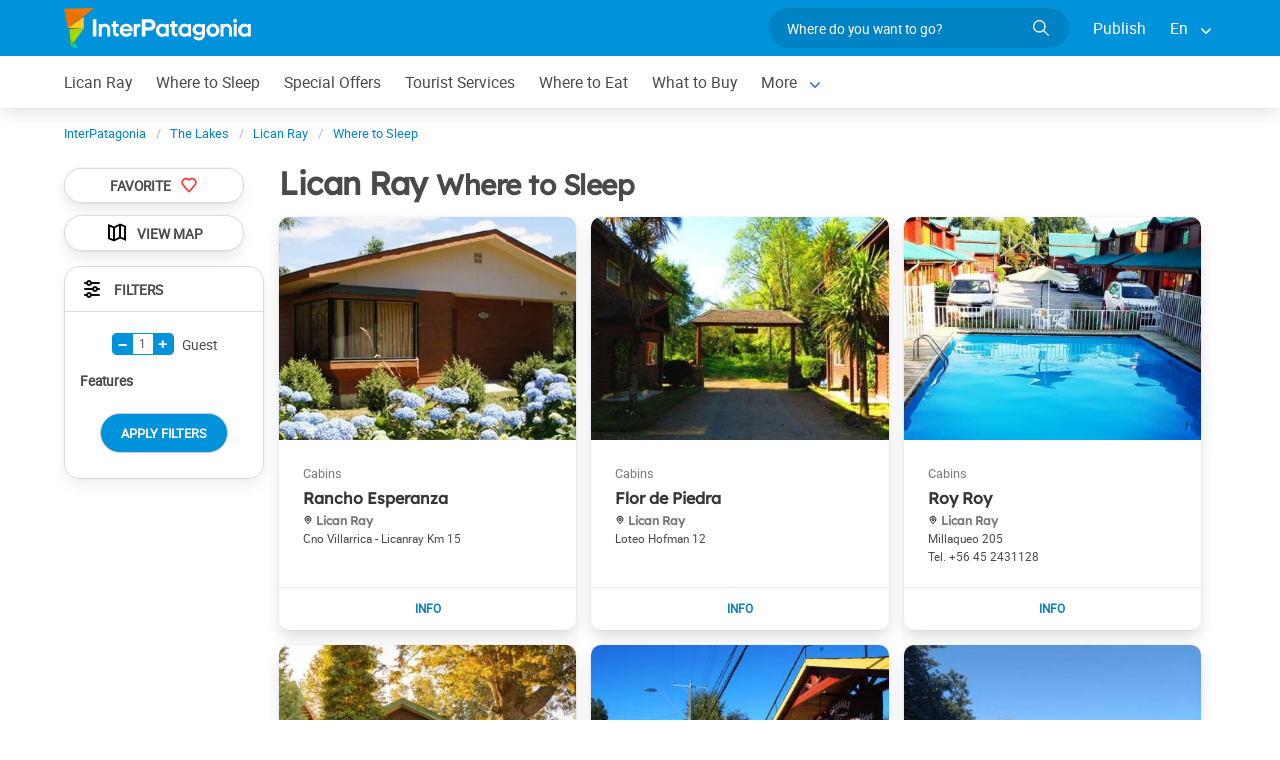

--- FILE ---
content_type: text/html; charset=utf-8
request_url: https://www.interpatagonia.com/licanray/alojamientos_i.html
body_size: 6010
content:
 <!-- V.01 2025-10-21 --> <!DOCTYPE html> <html lang="en"> <head> <meta charset="UTF-8" /> <title>Hotels in Lican Ray, listing and prices for lodging options in Lican Ray, Chile</title> <meta name="description" content="List of 33 accommodation venues in Lican Ray, hotels, cabins and more! Pet-friendly accommodations or lodging with a pool, prices on Lican Ray hotels with online reservations" /> <meta name="viewport" content="width=device-width, initial-scale=1" /> <link rel="shortcut icon" href="https://www.interpatagonia.com/favicon.ico" /> <meta name="date" content="Wednesday, January 21, 2026 18:45:24" /> <link rel="alternate" hreflang="es" href="https://www.interpatagonia.com/licanray/alojamientos.html" /> <link rel="alternate" hreflang="en" href="https://www.interpatagonia.com/licanray/alojamientos_i.html" /> <link rel="alternate" media="only screen and (max-width: 640px)" href="https://www.interpatagonia.com/licanray/alojamientos_i.html" /> <meta property="og:title" content="Hotels in Lican Ray, listing and prices for lodging options in Lican Ray, Chile" /> <meta property="og:url" content="https://www.interpatagonia.com/licanray/alojamientos_i.html" /> <meta property="og:image" content="https://www.interpatagonia.com/licanray/imagenes/" /> <meta property="og:site_name" content="InterPatagonia" /> <meta property="og:description" content="List of 33 accommodation venues in Lican Ray, hotels, cabins and more! Pet-friendly accommodations or lodging with a pool, prices on Lican Ray hotels with online reservations" /> <link rel="stylesheet" href="/css5_desk_ciudad_listados_111.css" /> <meta name="referrer" content="strict-origin-when-cross-origin"> <meta property="fb:pages" content="230522035067"> <!-- Google Tag Manager --> <script>(function(w,d,s,l,i){w[l]=w[l]||[];w[l].push({'gtm.start': new Date().getTime(),event:'gtm.js'});var f=d.getElementsByTagName(s)[0], j=d.createElement(s),dl=l!='dataLayer'?'&l='+l:'';j.async=true;j.src= 'https://www.googletagmanager.com/gtm.js?id='+i+dl;f.parentNode.insertBefore(j,f); })(window,document,'script','dataLayer','GTM-NDJ6MF4');</script> <!-- End Google Tag Manager --> <!-- Global site tag (gtag.js) - Google Analytics --> <script async src="https://www.googletagmanager.com/gtag/js?id=UA-127448-1"></script> <script> window.dataLayer = window.dataLayer || []; function gtag(){dataLayer.push(arguments);} gtag('js', new Date()); gtag('config', 'UA-127448-1'); </script> </head> <body itemscope itemtype="http://schema.org/WebPage"> <!-- Google Tag Manager (noscript) --> <noscript><iframe src="https://www.googletagmanager.com/ns.html?id=GTM-NDJ6MF4" height="0" width="0" style="display:none;visibility:hidden"></iframe></noscript> <!-- End Google Tag Manager (noscript) --> <!-- Navegacion principal - logo - buscador - idiomas --> <nav class="navbar is-primary" role="navigation" aria-label="main navigation"> <div class="container"> <div class="navbar-brand"> <a class="navbar-item" href="/"> <img src="/img5/svg/interpatagonia.svg" alt="InterPatagonia" width="187" height="40" /> </a> </div> <div class="navbar-menu"> <div class="navbar-end"> <div class="navbar-item"> <form id="all" autocomplete="off"> <span class="modal-close is-large" aria-label="close"></span> <p class="control has-icons-right"> <input class="input is-rounded" type="text" id="search" name="search" rel="e" placeholder="Where do you want to go?" /> <span class="icon is-small is-right"> <img src="/img5/svg/search-w.svg" alt="Web" width="15" height="15" /> </span> </p> <p class="csj has-text-grey is-size-7">* Enter at least 4 letters of your search</p> <div class="res"> <div class="mres"></div> </div> </form> </div> <a href="/publicar/" class="navbar-item"> Publish </a> <div class="navbar-item has-dropdown is-hoverable"> <a class="navbar-link"> En </a> <div class="navbar-dropdown"> <a href="/licanray/alojamientos.html" class="navbar-item"> Espanol </a> <a href="/licanray/alojamientos_i.html" class="navbar-item"> English </a> </div> </div> </div> </div> </div> </nav> <!-- Navegacion secundaria ciudad --> <nav class="navbar" role="navigation" aria-label="main navigation" id="navSec"> <div class="container"> <div class="navbar-brand"> <a role="button" class="navbar-burger burger" aria-label="menu" aria-expanded="false" data-target="navbarBasicExample"> <span aria-hidden="true"></span> <span aria-hidden="true"></span> <span aria-hidden="true"></span> </a> </div> <div class="navbar-menu"> <div class="navbar-start menu"> <a href="/licanray/index_i.html" class="navbar-item ">Lican Ray</a> <a href="/licanray/alojamientos_i.html" class="navbar-item ">Where to Sleep</a> <a href="/licanray/special-offers.html" class="navbar-item ">Special Offers</a> <a href="/licanray/serviciosturisticos_i.html" class="navbar-item ">Tourist Services</a> <a href="/licanray/comidas_i.html" class="navbar-item ">Where to Eat</a> <a href="/licanray/compras_i.html" class="navbar-item ">What to Buy</a> <div class="navbar-item has-dropdown is-hoverable"> <a class="navbar-link"> More </a> <div class="navbar-dropdown vermas"></div> </div> </div> </div> </div> </nav> <div class="container"> <div class="bpxhrs c970 rotasuper" rel="382" data="/licanray-i"></div> </div> <div class="container is-hidden-touch"> <!-- Breadcrumbs --> <nav class="breadcrumb" aria-label="breadcrumbs"> <ol class="breadcrumb" itemprop="breadcrumb" itemscope itemtype="http://schema.org/BreadcrumbList"> <li itemprop="itemListElement" itemscope="" itemtype="http://schema.org/ListItem"> <a href="/" itemprop="item" title="InterPatagonia"><span itemprop="name">InterPatagonia</span></a> <meta itemprop="url" content="/" /> <meta itemprop="position" content="1" /> </li> <li itemprop="itemListElement" itemscope="" itemtype="http://schema.org/ListItem"> <a href="/loslagos/index_i.html" itemprop="item" title="The Lakes"><span itemprop="name">The Lakes</span></a> <meta itemprop="url" content="/loslagos/index_i.html" /> <meta itemprop="position" content="2" /> </li> <li itemprop="itemListElement" itemscope="" itemtype="http://schema.org/ListItem"> <a href="/licanray/index_i.html" itemprop="item" title="Lican Ray"><span itemprop="name">Lican Ray</span></a> <meta itemprop="url" content="/licanray/index_i.html" /> <meta itemprop="position" content="3" /> </li> <li itemprop="itemListElement" itemscope itemtype="http://schema.org/ListItem"> <a href="/licanray/alojamientos_i.html" itemprop="item" title="Where to Sleep"><span itemprop="name">Where to Sleep</span></a> <meta itemprop="url" content="/licanray/alojamientos_i.html" /> <meta itemprop="position" content="4" /> </li> </ol> </nav> </div> <div class="container"> <div class="grid2"> <div class="sup"> <h1 class="is-size-3">Lican Ray <small>Where to Sleep</small></h1> <div id="lblFiltro"><span class="resultados"></span><span></span></div> </div> <div class="central"> <div class="gridcard miniaturas" id="fr" style="position: relative;"> <script type="application/ld+json"> { "@context": "https://schema.org", "@type": "Hotel", "name": "Rancho Esperanza", "address": { "@type": "PostalAddress", "streetAddress": "Cno Villarrica - Licanray Km 15", "addressLocality": "Lican Ray", "addressRegion": "XIV Región", "addressCountry": "CL" }, "telephone": "+56973199102", "contactPoint": [ { "@type": "ContactPoint", "telephone": "+56973199102", "contactType": "WhatsApp", "url": "https://wa.me/+56973199102" } ], "geo": { "@type":"GeoCoordinates", "latitude":-39.4357554000, "longitude":-72.1604027000 }, "image": "https://www.interpatagonia.com/plantillas/30074-00.jpg", "url":"https://www.interpatagonia.com/villarrica/cabanas-rancho-esperanza_i.html" } </script> <div class="card" id="c30074"> <div class="card-image is-relative"> <figure> <div class="slider-item-ratio slider-item-ratio-4x3"> <ul class="slider-container"> <li><img src="/plantillas/30074-00.jpg" alt="Rancho Esperanza" loading="lazy" /></li> </ul> </div> </figure> </div> <div class="card-content" data-cat="Cabins"> <h4 class="title is-size-6">Rancho Esperanza</h4> <div> <h5 class="is-size-7 has-text-grey icon-mapa"> Lican Ray </h5> <p class="is-size-7"> Cno Villarrica - Licanray Km 15 </p> <p class="is-size-7"> </p> </div> </div> <footer class="card-footer"> <a target="_blank" href="/villarrica/cabanas-rancho-esperanza_i.html" class="card-footer-item vrb i_i" data-position="top" data-reck="in-30074-d"> </a> </footer> </div> <script type="application/ld+json"> { "@context": "https://schema.org", "@type": "Hotel", "name": "Flor de Piedra", "address": { "@type": "PostalAddress", "streetAddress": "Loteo Hofman 12", "addressLocality": "Lican Ray", "addressRegion": "XIV Región", "addressCountry": "CL" }, "telephone": "+56996395043", "contactPoint": [ { "@type": "ContactPoint", "telephone": "+56996395043", "contactType": "WhatsApp", "url": "https://wa.me/+56996395043" } ], "image": "https://www.interpatagonia.com/plantillas/30501-00.jpg", "url":"https://www.interpatagonia.com/licanray/cabanas-flor-de-piedra_i.html" } </script> <div class="card" id="c30501"> <div class="card-image is-relative"> <figure> <div class="slider-item-ratio slider-item-ratio-4x3"> <ul class="slider-container"> <li><img src="/plantillas/30501-00.jpg" alt="Flor de Piedra" loading="lazy" /></li> </ul> </div> </figure> </div> <div class="card-content" data-cat="Cabins"> <h4 class="title is-size-6">Flor de Piedra</h4> <div> <h5 class="is-size-7 has-text-grey icon-mapa"> Lican Ray </h5> <p class="is-size-7"> Loteo Hofman 12 </p> <p class="is-size-7"> </p> </div> </div> <footer class="card-footer"> <a target="_blank" href="/licanray/cabanas-flor-de-piedra_i.html" class="card-footer-item vrb i_i" data-position="top" data-reck="in-30501-d"> </a> </footer> </div> <script type="application/ld+json"> { "@context": "https://schema.org", "@type": "Hotel", "name": "Roy Roy", "address": { "@type": "PostalAddress", "streetAddress": "Millaqueo 205", "addressLocality": "Lican Ray", "addressRegion": "XIV Región", "addressCountry": "CL" }, "telephone": "+56452431128", "contactPoint": [ { "@type": "ContactPoint", "telephone": "+56973936970", "contactType": "Mobile" }, { "@type": "ContactPoint", "telephone": "+56973936970", "contactType": "WhatsApp", "url": "https://wa.me/+56973936970" } ], "geo": { "@type":"GeoCoordinates", "latitude":-39.4867937000, "longitude":-72.1603411000 }, "image": "https://www.interpatagonia.com/plantillas/30091-00.jpg", "url":"https://www.interpatagonia.com/villarrica/cabanas-roy-roy_i.html" } </script> <div class="card" id="c30091"> <div class="card-image is-relative"> <figure> <div class="slider-item-ratio slider-item-ratio-4x3"> <ul class="slider-container"> <li><img src="/plantillas/30091-00.jpg" alt="Roy Roy" loading="lazy" /></li> </ul> </div> </figure> </div> <div class="card-content" data-cat="Cabins"> <h4 class="title is-size-6">Roy Roy</h4> <div> <h5 class="is-size-7 has-text-grey icon-mapa"> Lican Ray </h5> <p class="is-size-7"> Millaqueo 205 </p> <p class="is-size-7"> <span class="tel">+56 45 2431128</span><br> </p> </div> </div> <footer class="card-footer"> <a target="_blank" href="/villarrica/cabanas-roy-roy_i.html" class="card-footer-item vrb i_i" data-position="top" data-reck="in-30091-d"> </a> </footer> </div> <script type="application/ld+json"> { "@context": "https://schema.org", "@type": "Hotel", "name": "El Conquistador", "address": { "@type": "PostalAddress", "streetAddress": "General Urrutia 855", "addressLocality": "Lican Ray", "addressRegion": "XIV Región", "addressCountry": "CL" }, "telephone": "+56931876660", "contactPoint": [ { "@type": "ContactPoint", "telephone": "+56931876660", "contactType": "WhatsApp", "url": "https://wa.me/+56931876660" } ], "image": "https://www.interpatagonia.com/plantillas/28038-00.jpg", "url":"https://www.interpatagonia.com/licanray/cabanas-el-conquistador_i.html" } </script> <div class="card" id="c28038"> <div class="card-image is-relative"> <figure> <div class="slider-item-ratio slider-item-ratio-4x3"> <ul class="slider-container"> <li><img src="/plantillas/28038-00.jpg" alt="El Conquistador" loading="lazy" /></li> </ul> </div> </figure> </div> <div class="card-content" data-cat="Cabins"> <h4 class="title is-size-6">El Conquistador</h4> <div> <h5 class="is-size-7 has-text-grey icon-mapa"> Lican Ray </h5> <p class="is-size-7"> General Urrutia 855 </p> <p class="is-size-7"> </p> </div> </div> <footer class="card-footer"> <a target="_blank" href="/licanray/cabanas-el-conquistador_i.html" class="card-footer-item vrb i_i" data-position="top" data-reck="in-28038-d"> </a> </footer> </div> <script type="application/ld+json"> { "@context": "https://schema.org", "@type": "Hotel", "name": "Don Francisco", "address": { "@type": "PostalAddress", "streetAddress": "Km.23 Camino Villarrica", "addressLocality": "Lican Ray", "addressRegion": "XIV Región", "addressCountry": "CL" }, "telephone": "+56998366001", "geo": { "@type":"GeoCoordinates", "latitude":-39.4809945000, "longitude":-72.1663552000 }, "image": "https://www.interpatagonia.com/plantillas/30097-00.jpg", "url":"https://www.interpatagonia.com/licanray/cabanas-don-francisco_i.html" } </script> <div class="card" id="c30097"> <div class="card-image is-relative"> <figure> <div class="slider-item-ratio slider-item-ratio-4x3"> <ul class="slider-container"> <li><img src="/plantillas/30097-00.jpg" alt="Don Francisco" loading="lazy" /></li> </ul> </div> </figure> </div> <div class="card-content" data-cat="Cabins"> <h4 class="title is-size-6">Don Francisco</h4> <div> <h5 class="is-size-7 has-text-grey icon-mapa"> Lican Ray </h5> <p class="is-size-7"> Km.23 Camino Villarrica </p> <p class="is-size-7"> </p> </div> </div> <footer class="card-footer"> <a target="_blank" href="/licanray/cabanas-don-francisco_i.html" class="card-footer-item vrb i_i" data-position="top" data-reck="in-30097-d"> </a> </footer> </div> <script type="application/ld+json"> { "@context": "https://schema.org", "@type": "Hotel", "name": "Los Castaños de Lican Ray", "address": { "@type": "PostalAddress", "streetAddress": "Hugolino Lillo 405", "addressLocality": "Lican Ray", "addressRegion": "XIV Región", "addressCountry": "CL" }, "telephone": "+56998627101", "contactPoint": [ { "@type": "ContactPoint", "telephone": "+56998627101", "contactType": "WhatsApp", "url": "https://wa.me/+56998627101" } ], "geo": { "@type":"GeoCoordinates", "latitude":-39.4865824000, "longitude":-72.1535393000 }, "image": "https://www.interpatagonia.com/plantillas/30084-00.jpg", "url":"https://www.interpatagonia.com/licanray/cabanas-los-castanos-de-licanray_i.html" } </script> <div class="card" id="c30084"> <div class="card-image is-relative"> <figure> <div class="slider-item-ratio slider-item-ratio-4x3"> <ul class="slider-container"> <li><img src="/plantillas/30084-00.jpg" alt="Los Castaños de Lican Ray" loading="lazy" /></li> </ul> </div> </figure> </div> <div class="card-content" data-cat="Cabins"> <h4 class="title is-size-6">Los Castaños de Lican Ray</h4> <div> <h5 class="is-size-7 has-text-grey icon-mapa"> Lican Ray </h5> <p class="is-size-7"> Hugolino Lillo 405 </p> <p class="is-size-7"> </p> </div> </div> <footer class="card-footer"> <a target="_blank" href="/licanray/cabanas-los-castanos-de-licanray_i.html" class="card-footer-item vrb i_i" data-position="top" data-reck="in-30084-d"> </a> </footer> </div> <script type="application/ld+json"> { "@context": "https://schema.org", "@type": "Hotel", "name": "Cabañas mi Familia", "address": { "@type": "PostalAddress", "streetAddress": "Los Avellanos 90", "addressLocality": "Lican Ray", "addressRegion": "XIV Región", "addressCountry": "CL" }, "telephone": "+56978209190", "contactPoint": [ { "@type": "ContactPoint", "telephone": "+56978209190", "contactType": "WhatsApp", "url": "https://wa.me/+56978209190" } ], "geo": { "@type":"GeoCoordinates", "latitude":-39.4881550000, "longitude":-72.1673854000 }, "image": "https://www.interpatagonia.com/plantillas/30075-00.jpg", "url":"https://www.interpatagonia.com/licanray/cabanas-mi-familia_i.html" } </script> <div class="card" id="c30075"> <div class="card-image is-relative"> <figure> <div class="slider-item-ratio slider-item-ratio-4x3"> <ul class="slider-container"> <li><img src="/plantillas/30075-00.jpg" alt="Cabañas mi Familia" loading="lazy" /></li> </ul> </div> </figure> </div> <div class="card-content" data-cat="Cabins"> <h4 class="title is-size-6">Cabañas mi Familia</h4> <div> <h5 class="is-size-7 has-text-grey icon-mapa"> Lican Ray </h5> <p class="is-size-7"> Los Avellanos 90 </p> <p class="is-size-7"> </p> </div> </div> <footer class="card-footer"> <a target="_blank" href="/licanray/cabanas-mi-familia_i.html" class="card-footer-item vrb i_i" data-position="top" data-reck="in-30075-d"> </a> </footer> </div> <script type="application/ld+json"> { "@context": "https://schema.org", "@type": "Hotel", "name": "Cabañas Patagonia", "address": { "@type": "PostalAddress", "streetAddress": "Cacique Punulef 240 - Lican Ray", "addressLocality": "Lican Ray", "addressRegion": "XIV Región", "addressCountry": "CL" }, "telephone": "+56992308175", "contactPoint": [ { "@type": "ContactPoint", "telephone": "+56992308175", "contactType": "WhatsApp", "url": "https://wa.me/+56992308175" } ], "geo": { "@type":"GeoCoordinates", "latitude":-39.4972411000, "longitude":-72.2477292000 }, "image": "https://www.interpatagonia.com/plantillas/28046-00.jpg", "url":"https://www.interpatagonia.com/licanray/cabanas-patagonia_i.html" } </script> <div class="card" id="c28046"> <div class="card-image is-relative"> <figure> <div class="slider-item-ratio slider-item-ratio-4x3"> <ul class="slider-container"> <li><img src="/plantillas/28046-00.jpg" alt="Cabañas Patagonia" loading="lazy" /></li> </ul> </div> </figure> </div> <div class="card-content" data-cat="Cabins"> <h4 class="title is-size-6">Cabañas Patagonia</h4> <div> <h5 class="is-size-7 has-text-grey icon-mapa"> Lican Ray </h5> <p class="is-size-7"> Cacique Punulef 240 - Lican Ray </p> <p class="is-size-7"> </p> </div> </div> <footer class="card-footer"> <a target="_blank" href="/licanray/cabanas-patagonia_i.html" class="card-footer-item vrb i_i" data-position="top" data-reck="in-28046-d"> </a> </footer> </div> <script type="application/ld+json"> { "@context": "https://schema.org", "@type": "Hotel", "name": "Villarrica Resort", "address": { "@type": "PostalAddress", "streetAddress": "Km. 4,5 Camino Villarrica", "addressLocality": "Lican Ray", "addressRegion": "XIV Región", "addressCountry": "CL" }, "telephone": "+56995505173", "contactPoint": [ { "@type": "ContactPoint", "telephone": "+56995505173", "contactType": "WhatsApp", "url": "https://wa.me/+56995505173" } ], "image": "https://www.interpatagonia.com/plantillas/30101-00.jpg", "url":"https://www.interpatagonia.com/licanray/c30101_i.html" } </script> <div class="card" id="c30101"> <div class="card-image is-relative"> <figure> <div class="slider-item-ratio slider-item-ratio-4x3"> <ul class="slider-container"> <li><img src="/plantillas/30101-00.jpg" alt="Villarrica Resort" loading="lazy" /></li> </ul> </div> </figure> </div> <div class="card-content" data-cat="Cabins"> <h4 class="title is-size-6">Villarrica Resort</h4> <div> <h5 class="is-size-7 has-text-grey icon-mapa"> Lican Ray </h5> <p class="is-size-7"> Km. 4,5 Camino Villarrica </p> <p class="is-size-7"> </p> </div> </div> <footer class="card-footer"> <a target="_blank" href="/licanray/c30101_i.html" class="card-footer-item vrb i_i" data-position="top" data-reck="in-30101-d"> </a> </footer> </div> <script type="application/ld+json"> { "@context": "https://schema.org", "@type": "Hotel", "name": "Cabañas El Roble", "address": { "@type": "PostalAddress", "streetAddress": "Los Ulmos s/n, Licanray", "addressLocality": "Lican Ray", "addressRegion": "XIV Región", "addressCountry": "CL" }, "telephone": "+56992308175", "contactPoint": [ { "@type": "ContactPoint", "telephone": "+56992308175", "contactType": "WhatsApp", "url": "https://wa.me/+56992308175" } ], "geo": { "@type":"GeoCoordinates", "latitude":-39.4899919000, "longitude":-72.1645165000 }, "image": "https://www.interpatagonia.com/plantillas/37257-00.jpg", "url":"https://www.interpatagonia.com/licanray/cabanas-el-roble_i.html" } </script> <div class="card" id="c37257"> <div class="card-image is-relative"> <figure> <div class="slider-item-ratio slider-item-ratio-4x3"> <ul class="slider-container"> <li><img src="/plantillas/37257-00.jpg" alt="Cabañas El Roble" loading="lazy" /></li> </ul> </div> </figure> </div> <div class="card-content" data-cat="Cabins"> <h4 class="title is-size-6">Cabañas El Roble</h4> <div> <h5 class="is-size-7 has-text-grey icon-mapa"> Lican Ray </h5> <p class="is-size-7"> Los Ulmos s/n, Licanray </p> <p class="is-size-7"> </p> </div> </div> <footer class="card-footer"> <a target="_blank" href="/licanray/cabanas-el-roble_i.html" class="card-footer-item vrb i_i" data-position="top" data-reck="in-37257-d"> </a> </footer> </div> <script type="application/ld+json"> { "@context": "https://schema.org", "@type": "Hotel", "name": "Millañanco", "address": { "@type": "PostalAddress", "streetAddress": "Cacique Millañanco 403", "addressLocality": "Lican Ray", "addressRegion": "XIV Región", "addressCountry": "CL" }, "telephone": "+56984575763", "contactPoint": [ { "@type": "ContactPoint", "telephone": "+56984575763", "contactType": "WhatsApp", "url": "https://wa.me/+56984575763" } ], "image": "https://www.interpatagonia.com/plantillas/30092-00.jpg", "url":"https://www.interpatagonia.com/licanray/c30092_i.html" } </script> <div class="card" id="c30092"> <div class="card-image is-relative"> <figure> <div class="slider-item-ratio slider-item-ratio-4x3"> <ul class="slider-container"> <li><img src="/plantillas/30092-00.jpg" alt="Millañanco" loading="lazy" /></li> </ul> </div> </figure> </div> <div class="card-content" data-cat="Cabins"> <h4 class="title is-size-6">Millañanco</h4> <div> <h5 class="is-size-7 has-text-grey icon-mapa"> Lican Ray </h5> <p class="is-size-7"> Cacique Millañanco 403 </p> <p class="is-size-7"> </p> </div> </div> <footer class="card-footer"> <a target="_blank" href="/licanray/c30092_i.html" class="card-footer-item vrb i_i" data-position="top" data-reck="in-30092-d"> </a> </footer> </div> <script type="application/ld+json"> { "@context": "https://schema.org", "@type": "Hotel", "name": "Cabañas Ecologicas Valacirca", "address": { "@type": "PostalAddress", "streetAddress": "Cacique Cariman 735", "addressLocality": "Lican Ray", "addressRegion": "XIV Región", "addressCountry": "CL" }, "telephone": "+56999804982", "contactPoint": [ { "@type": "ContactPoint", "telephone": "+56999804982", "contactType": "WhatsApp", "url": "https://wa.me/+56999804982" } ], "geo": { "@type":"GeoCoordinates", "latitude":-39.4856915000, "longitude":-72.1479882000 }, "image": "https://www.interpatagonia.com/plantillas/30077-00.jpg", "url":"https://www.interpatagonia.com/licanray/cabanas-ecologicas-valacirca_i.html" } </script> <div class="card" id="c30077"> <div class="card-image is-relative"> <figure> <div class="slider-item-ratio slider-item-ratio-4x3"> <ul class="slider-container"> <li><img src="/plantillas/30077-00.jpg" alt="Cabañas Ecologicas Valacirca" loading="lazy" /></li> </ul> </div> </figure> </div> <div class="card-content" data-cat="Cabins"> <h4 class="title is-size-6">Cabañas Ecologicas Valacirca</h4> <div> <h5 class="is-size-7 has-text-grey icon-mapa"> Lican Ray </h5> <p class="is-size-7"> Cacique Cariman 735 </p> <p class="is-size-7"> </p> </div> </div> <footer class="card-footer"> <a target="_blank" href="/licanray/cabanas-ecologicas-valacirca_i.html" class="card-footer-item vrb i_i" data-position="top" data-reck="in-30077-d"> </a> </footer> </div> </div> </div> <div class="izq"> <div class="izq-flotante"> <div> <span id="cor">Favorite </span> </div> <div class="boton-mapa"> <a href="/licanray/lodging-map.html"> <img src="/img5/svg/map.svg" alt="View Map" style="margin-right: 8px; height: 24px; width: 24px;" /> View Map </a> </div> <div class="boton-ver-filtro" id="btnVolverFiltros" style="display: none;"> <p><img src="/img5/svg/filter.svg" alt="View Map" style="margin-right: 8px; height: 24px; width: 24px;" />Ver filtros</p> </div> </div> <div class="caja-filtros"> <div class="titulo-filtros"> <img src="/img5/svg/filter.svg" alt="Filters" style="margin-right: 10px;" /> Filters </div> <div class="caja-pax"> <div class="selector-pax"> <button type="button" class="btn-menos">−</button> <span class="cantidad">1</span> <button type="button" class="btn-mas">+</button> </div> <span id="label-pax">Guest</span> <input type="hidden" name="PAX" id="PAX" value="1"> </div> <input type="hidden" name="zona_seleccionada" id="zona_seleccionada" value="0"> <p class="subtitulo-barra">Features</p> <div class="boton-filtros"> <button type="button" id="btn-aplicar-filtros" data-reck="ot-interno-Lican Ray-filtro-d"> Apply Filters </button> </div> </div> </div> </div> </div> <!-- Pie de pagina --> <footer class="footer"> <div class="container"> <div class="columns"> <div class="column is-two-fifths"> <p class="is-size-4">Subscription to the newsletter</p> <form id="newsletter" name="newsletter" method="post" class="columns is-multiline"> <div class="column is-half"> <input type="hidden" name="msg" value="Thank you very much for subscribing to our newsletter!&lt;br&gt;We will be in touch soon." /> <div> <label for="Nombrenews" class="label">Enter your full name</label> <div class="control has-icons-left"> <input name="Nombre" id="Nombrenews" type="text" class="input" placeholder="Enter your full name" required /> <span class="icon is-small is-left"> <img src="/img5/svg/user.svg" alt="Newsletter" width="15" height="15" /> </span> </div> </div> </div> <div class="column is-half"> <label for="Emailnews" class="label">Enter your Email</label> <div class="control has-icons-left"> <input name="Email" id="Emailnews" type="email" class="input" placeholder="Enter your Email" required /> <span class="icon is-small is-left"> <img src="/img5/svg/email.svg" alt="Newsletter" width="15" height="15" /> </span> </div> </div> <div class="column is-full"> <button class="button is-success">Subscribe!</button> </div> </form> </div> <div class="column has-text-right"> <div class="buttons is-right"> <a href="https://www.facebook.com/interpatagonia" class="button social" target="_blank"> <span class="icon is-small"> <img src="/img5/svg/facebook.svg" alt="Facebook" width="20" /> </span> </a> <a href="https://twitter.com/interpatagonia" class="button social" target="_blank"> <span class="icon is-small"> <img src="/img5/svg/twitter.svg" alt="Twitter" width="20" /> </span> </a> <a href="https://www.instagram.com/interpatagonia/" class="button social" target="_blank"> <span class="icon is-small"> <img src="/img5/svg/instagram.svg" alt="Instagram" /> </span> </a> </div> <p><a href="https://interwa.com/la-empresa/" target="_blank">About us</a> - <a href="#modal-tyc" id="tyc">Terms and conditions</a> - <a href="#modal-ctc" id="ctc">Contact</a> - <a href="/publicar/">Publish establishment</a></p> <p class="is-size-7"> Ratings and Reviews: &copy; TripAdvisor<br /> <a href="/index_i.html">InterPatagonia</a> - Touristic Information about <a href="/licanrayindex_i.html">Lican Ray</a>, Patagonia, Chile: Where to Sleep<br /> </p> </div> </div> </div> </footer> <div class="bpxhrs c970 rotastick" rel="20" data="/licanray-i"></div> <div class="brands"> <div class="container"> <small> Organiza tu viaje con: <a href="https://www.welcomeuruguay.com/" target="_blank" rel="noopener">welcomeuruguay.com</a> | <a href="https://www.welcomechile.com/" target="_blank" rel="noopener">welcomechile.com</a> </small> </div> </div> <!-- Modal Favoritos --> <div class="modal" id="selcor"> <div class="modal-background"></div> <div class="modal-content"> <div class="box"> <div class="tit">Favorite in Lican Ray<button class="close" onclick="closeAll()"></button></div> <form method="post" id="formsel" name="formsel" onsubmit="postEnviaf(event); return false;"> <input type="hidden" name="Dispositivo" id="Dispositivo" value="Escritorio"> <input type="hidden" name="Referencia" id="Referencia" value="Lican Ray → Where to Sleep"> <input type="hidden" id="UrlReferencia" value="https://www.interpatagonia.com/licanray/alojamientos_i.html"> <div id="items"></div> </form> </div> </div> <button class="modal-close is-large" aria-label="close"></button> </div> <!-- DIV para el overlay y loading --> <div id="loading-overlay"> <div class="progress-container"> <svg viewBox="0 0 50 50"> <circle class="base-line" cx="25" cy="25" r="18" fill="none" stroke-width="1"/> <circle class="base-line" cx="25" cy="25" r="22" fill="none" stroke-width="1"/> <circle class="path" cx="25" cy="25" r="20" fill="none" stroke-width="4"/> </svg> </div> </div> <!-- Modal envia success --> <div class="modal" id="success"> <div class="modal-background"></div> <div class="modal-content"> <div class="box" id="msj"></div> </div> <button class="modal-close is-large" aria-label="close"></button> </div> <!-- Modal terminos y condiciones --> <div class="modal" id="modal-tyc"> <div class="modal-background"></div> <div class="modal-card"> <header class="modal-card-head"> <p class="modal-card-title">Terminos y condiciones</p> <button class="delete" aria-label="close"></button> </header> <section class="modal-card-body"></section> <footer class="modal-card-foot"> <button class="button">Cerrar</button> </footer> </div> </div> <!-- Modal contacto --> <div class="modal" id="modal-ctc"> <div class="modal-background"></div> <div class="modal-card"> <header class="modal-card-head"> <p class="modal-card-title">Contacto</p> <button class="delete" aria-label="close"></button> </header> <section class="modal-card-body"></section> <footer class="modal-card-foot"> <small>* Recuerda completar tus datos correctamente para poder darte una respuesta.</small> </footer> </div> </div> <!-- Modal envio masivo --> <div class="modal" id="modal-masivo"> <div class="modal-background"></div> <div class="modal-content"> <div class="box"></div> </div> <button class="modal-close is-large" aria-label="close"></button> </div> <!-- Modal email clientes --> <div id="modalc" class="modal"> <div class="modal-content"> <div id="contacto"></div> </div> </div> <input type="hidden" id="idciudad_listado" value="271"> <input type="hidden" id="idopcion_listado" value="1"> <script language="JavaScript" type="text/JavaScript"> const Ttel="Enter your <strong>Phone</strong> number"; const Twap = "Enter your <strong>WhatsApp</strong> number"; const Idioma = "i"; const Ciudad = "Lican Ray"; const idciudad = 271; const idopcion = 1; const Mensaje = "Your message has been sent successfully!"; const ErrorMensaje = "Your message could not be sent"; const Favoritos = " Favorite"; const Paismin = "ar"; const Teliminado = "Removed from favorites"; const es_mobile = "no"; const Huesped = "Guest"; const Huespedes = "Guests"; const idlistado_tipo = 1; const ESDEV = "produccion"; const idgrupo_servicio_especial = "0"; </script> <script src="/js5_desk_ciudad_listado_960.js"></script> <script> var _paq = window._paq = window._paq || []; _paq.push(['trackPageView']); _paq.push(['enableLinkTracking']); (function() { var u="//stats.interwa.com/"; _paq.push(['setTrackerUrl', u+'mtp']); _paq.push(['setSiteId', '2']); var d=document, g=d.createElement('script'), s=d.getElementsByTagName('script')[0]; g.async=true; g.src=u+'mtj'; s.parentNode.insertBefore(g,s); })(); </script> </body> </html> 

--- FILE ---
content_type: image/svg+xml
request_url: https://www.interpatagonia.com/img5/svg/mapa.svg
body_size: 313
content:
<svg class="w-6 h-6 text-gray-800 dark:text-white" aria-hidden="true" xmlns="http://www.w3.org/2000/svg" width="24" height="24" fill="none" viewBox="0 0 24 24">
  <path stroke="currentColor" stroke-linecap="round" stroke-linejoin="round" stroke-width="2" d="M12 13a3 3 0 1 0 0-6 3 3 0 0 0 0 6Z"/>
  <path stroke="currentColor" stroke-linecap="round" stroke-linejoin="round" stroke-width="2" d="M17.8 13.938h-.011a7 7 0 1 0-11.464.144h-.016l.14.171c.1.127.2.251.3.371L12 21l5.13-6.248c.194-.209.374-.429.54-.659l.13-.155Z"/>
</svg>
